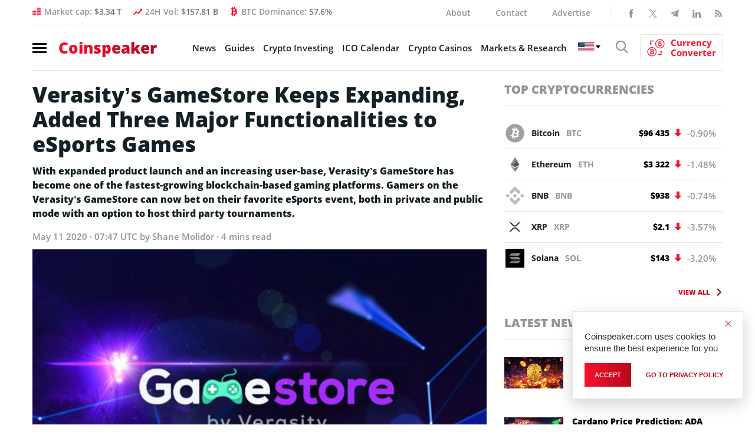

--- FILE ---
content_type: text/html; charset=UTF-8
request_url: https://bs_f388b1d1.coinspeaker.care/
body_size: 225444
content:
<!--native_solaxy_ftr_rasies-x_march-->
<div class="clickout-container-row" data-row_id="1">
<meta charset="utf-8"/>
<meta content="width=device-width, initial-scale=1" name="viewport"/>
<div>
<style>

        @import url('https://fonts.googleapis.com/css2?family=Orbitron:wght@400;700;900&display=swap');
        
        @keyframes u-kU8lFxRzuCowE6MTzQvFm8BPe7IsWOAJ_loadingAnim {

            0%,
            99% {
                opacity: 0;
            }

            100% {
                opacity: 1;
            }
        }

        .u-kU8lFxRzuCowE6MTzQvFm8BPe7IsWOAJ_sticky-header {
            animation-name: u-kU8lFxRzuCowE6MTzQvFm8BPe7IsWOAJ_loadingAnim !important;
            animation-duration: 0s !important;
            animation-iteration-count: 1 !important;
            animation-fill-mode: forwards !important;

            height: 72px !important;
            z-index: 999 !important;
            display: flex !important;
            justify-content: space-evenly !important;
            width: 100% !important;
            overflow:hidden !important;
            position: relative !important;
            background: black !important;
        }


        .u-kU8lFxRzuCowE6MTzQvFm8BPe7IsWOAJ_svg-anim_wrap svg {
        all: initial !important;
        }

        .u-kU8lFxRzuCowE6MTzQvFm8BPe7IsWOAJ_svg-anim2_wrap svg {
            all: initial !important;
        }

        .u-kU8lFxRzuCowE6MTzQvFm8BPe7IsWOAJ_svg-anim_wrap {
            display: flex !important;
            position: relative !important;
            justify-content: center !important;
            margin-top: -20px !important;
        }

        .u-kU8lFxRzuCowE6MTzQvFm8BPe7IsWOAJ_svg-anim_wrap {
            transform: scale(0.1) !important;
        }



        .u-kU8lFxRzuCowE6MTzQvFm8BPe7IsWOAJ_svg-anim2_wrap {
            position: absolute !important;
            animation: u-kU8lFxRzuCowE6MTzQvFm8BPe7IsWOAJ_move-diagonal 20s infinite both !important;
            transform: translate(200px, 200px) scale(0.5);
        }

        @keyframes u-kU8lFxRzuCowE6MTzQvFm8BPe7IsWOAJ_move-diagonal {
            0% {
                transform: translate(200px, 200px) scale(0.5);
                opacity: 1;
            }
            50% {
                transform: translate(-300px, -300px) scale(0.5);
                opacity: 1;
            }

            55% {
                transform: translate(-300px, -300px) scale(0.5);
                opacity: 0;
            }

            100% {
                transform: translate(200px, 200px) scale(0.5);
                opacity: 0;
            }
        }



        .u-kU8lFxRzuCowE6MTzQvFm8BPe7IsWOAJ_Anim-background {
            position: absolute !important;
            background: url("[data-uri]") !important;
            top: 0!important;
            width: 100%!important;
            height: 72px !important;
            z-index: -1!important; /* Push the video behind the content */
            margin-right: auto !important;
            margin-left: auto !important;
            left: 0 !important;
            right: 0 !important;
            overflow: hidden !important;
            opacity: 0.2 !important;
        }

        .u-kU8lFxRzuCowE6MTzQvFm8BPe7IsWOAJ_Img-background {
            position: absolute !important;
            background: url("[data-uri]") !important;
            mask-image: linear-gradient(to right, rgba(255, 255, 255, 0.2) 1%, rgba(255, 255, 255, 1), rgba(255, 255, 255, 0.2) 99%) !important;
            background-size: cover !important;
            background-position: center !important;
            top: 0!important;
            width: 100%!important;
            height: 72px !important;
            z-index: -1!important; /* Push the video behind the content */
            margin-right: auto !important;
            margin-left: auto !important;
            left: 0 !important;
            right: 0 !important;
            overflow: hidden !important;
            opacity: 1 !important;
        }


        .u-kU8lFxRzuCowE6MTzQvFm8BPe7IsWOAJ_img1-right-inner {
            right: 0 !important;
            display: flex !important;
            height: 80px !important;
            animation: u-kU8lFxRzuCowE6MTzQvFm8BPe7IsWOAJ_img1-right-inner-Anim 10s linear normal infinite !important;
            opacity: 1 !important;
        }

        @keyframes u-kU8lFxRzuCowE6MTzQvFm8BPe7IsWOAJ_img1-right-inner-Anim {
            0% {
                transform: rotate(-360deg);
            }
            100% {
                transform:  rotate(360deg)
            }
        }


        .u-kU8lFxRzuCowE6MTzQvFm8BPe7IsWOAJ_outer_wrap {
            display: flex !important;
            align-items: center !important;
            justify-content: space-between !important;
            padding: 0 !important;
            width:100% !important;
            z-index: 10 !important;
        }

        .u-kU8lFxRzuCowE6MTzQvFm8BPe7IsWOAJ_inside_wrap {
            display: flex !important;
            align-items: center !important;
            gap: 40px !important;
            justify-content: center !important;
            height: 100% !important;
            width:100% !important;
            max-width: 1450px !important;
            margin: auto !important;

        }


        .u-kU8lFxRzuCowE6MTzQvFm8BPe7IsWOAJ_img2-left-outer {
            display: flex !important;
            height: 100px !important;
            margin-top: 20px !important;
            animation: u-kU8lFxRzuCowE6MTzQvFm8BPe7IsWOAJ_img2-left-outer-Anim 0.5s linear infinite !important;
        }

        @keyframes u-kU8lFxRzuCowE6MTzQvFm8BPe7IsWOAJ_img2-left-outer-Anim {
            0% {
                transform: translatey(1px) rotate(3deg);
            }
            50% {
                transform: translatey(-1px) rotate(-3deg);
            }
            100% {
                transform:  translatey(1px) rotate(3deg)
            }
        }


        .u-kU8lFxRzuCowE6MTzQvFm8BPe7IsWOAJ_img2-left-inner {
            height: 90px !important;
            margin-top: 30px !important;
            animation: u-kU8lFxRzuCowE6MTzQvFm8BPe7IsWOAJ_img2-Left-Anim 500ms ease 0s 1 normal forwards,
            u-kU8lFxRzuCowE6MTzQvFm8BPe7IsWOAJ_img2-1-Left-Anim 2s infinite ease-in-out normal forwards !important;
            opacity: 0;
        }


        @keyframes u-kU8lFxRzuCowE6MTzQvFm8BPe7IsWOAJ_img2-Left-Anim {
            0% {
                opacity: 0;
                transform: translateY(-100px);
            }

            100% {
                opacity: 1;
                transform: translateY(0);
            }
        }


        @keyframes u-kU8lFxRzuCowE6MTzQvFm8BPe7IsWOAJ_img2-1-Left-Anim {

            0% {
                transform: translateY(0) scale(1);
            }
            50% {
                transform: translateY(-20px) scale(1.05); /* Rise up and slightly grow */
            }
            100% {
                transform: translateY(0) scale(1); /* Return to original position */
            }
        }



        .u-kU8lFxRzuCowE6MTzQvFm8BPe7IsWOAJ_text-wrap {
            position: relative !important;
            display: flex !important;
            justify-content: center !important;
            align-items: center !important;
            gap: 40px !important;
            width: 100% !important;
        }


        .u-kU8lFxRzuCowE6MTzQvFm8BPe7IsWOAJ_logo_desk {
            height: 60px !important;
            animation: u-kU8lFxRzuCowE6MTzQvFm8BPe7IsWOAJ_logoAnim 1s ease-in normal forwards !important;
        }

        .u-kU8lFxRzuCowE6MTzQvFm8BPe7IsWOAJ_logo_mob {
            display: none !important;
        }


         .u-kU8lFxRzuCowE6MTzQvFm8BPe7IsWOAJ_text1:not([style="all: revert"]) {

            text-align: center !important;
            font-family: 'Orbitron', sans-serif !important;
            text-transform: uppercase !important;
            font-weight:700 !important;
             font-size: clamp(14px, 2vw, 22px) !important;
            line-height: 1.1 !important;
            text-decoration: none !important;
            z-index: 10 !important;
            letter-spacing: 1px !important;
            opacity: 0;
            color: #fff !important;
            text-shadow: #000 0.1em 0.1em 0.1em !important;
            width: 100% !important;
            max-width: 750px !important;
            position: absolute !important;
            margin-left: auto !important;
            margin-right: auto !important;
            left: 0 !important;
            right:0 !important;
            animation: u-kU8lFxRzuCowE6MTzQvFm8BPe7IsWOAJ_fadeInOut1 10s infinite !important;

        }

         .u-kU8lFxRzuCowE6MTzQvFm8BPe7IsWOAJ_text2:not([style="all: revert"]) {
            text-align: center !important;
            font-family: 'Orbitron', sans-serif !important;
            text-transform: uppercase !important;
            font-weight:700 !important;
             font-size: clamp(16px, 2vw, 24px) !important;
             line-height: 1.1 !important;
            text-decoration: none !important;
            z-index: 10 !important;
            letter-spacing: 1px !important;
            opacity: 0;
            color: #fff !important;
            text-shadow: #000 0.1em 0.1em 0.1em !important;
            width: 100% !important;
            max-width: 800px !important;
            position: absolute !important;
            margin-left: auto !important;
            margin-right: auto !important;
            left: 0 !important;
            right:0 !important;
            animation: u-kU8lFxRzuCowE6MTzQvFm8BPe7IsWOAJ_fadeInOut2 10s infinite !important;

        }


        @keyframes u-kU8lFxRzuCowE6MTzQvFm8BPe7IsWOAJ_fadeInOut1 {
            0% {
                opacity: 0;
                transform: scale(0);
            }
            10% {
                opacity: 1;
                transform: scale(1);
            }
            40% {
                opacity: 1;
                transform: scale(1);
            }
            50% {
                opacity: 0;
                transform: scale(0);
            }
            100% {
                opacity: 0;
                transform: scale(0);
            }
        }

        @keyframes u-kU8lFxRzuCowE6MTzQvFm8BPe7IsWOAJ_fadeInOut2 {
            50% {
                opacity: 0;
                transform: scale(0);
            }
            60% {
                opacity: 1;
                transform: scale(1);
            }
            90% {
                opacity: 1;
                transform: scale(1);
            }
            100% {
                opacity: 0;
                transform: scale(0);
            }
        }



         .u-kU8lFxRzuCowE6MTzQvFm8BPe7IsWOAJ_sticky-button {
            display: flex !important;
            z-index: 13 !important;
        }


         .u-kU8lFxRzuCowE6MTzQvFm8BPe7IsWOAJ_sticky-button a {
            padding: 10px !important;
             background: linear-gradient(180deg, #ffa07a, #ff8c00 48%, #ff9900) !important;
            text-align: center!important;
            font-family: 'Orbitron', sans-serif !important;
            border-radius: 80px !important;
             font-size: clamp(14px, 2vw, 18px) !important;
             line-height: 1 !important;
            font-weight: 700!important;
            text-transform: uppercase!important;
            color: #000 !important;
            max-width: 200px !important;
            white-space: nowrap !important;
            text-decoration: none !important;
            animation: u-kU8lFxRzuCowE6MTzQvFm8BPe7IsWOAJ_pulse 2s infinite !important;
            z-index: 13 !important;
            border: #000 2px solid !important;

        }


        .u-kU8lFxRzuCowE6MTzQvFm8BPe7IsWOAJ_sticky-button a:hover {
            transform: scale(1.1) !important;
        }


        @keyframes u-kU8lFxRzuCowE6MTzQvFm8BPe7IsWOAJ_pulse {
            0% {
                box-shadow: 0 0 0 0 rgb(255, 153, 0);
            }
            70% {
                box-shadow: 0 0 0 10px rgba(88, 120, 243, 0);
            }
            100% {
                box-shadow: 0 0 0 50px rgba(88, 120, 243, 0);
            }
        }


        @keyframes u-kU8lFxRzuCowE6MTzQvFm8BPe7IsWOAJ_animate {

            0%{
                transform: translateY(-1000px) rotate(720deg);
                opacity: 1;
                border-radius: 0;
            }

            100%{
                opacity: 1;
                transform: translateY(0) rotate(0deg);
                border-radius: 50%;
            }

        }


         .u-kU8lFxRzuCowE6MTzQvFm8BPe7IsWOAJ_ad_text_outer {
            position: absolute !important;
            left:2px !important;
            top:2px !important;
            z-index:10 !important;
        }

        .u-kU8lFxRzuCowE6MTzQvFm8BPe7IsWOAJ_ad_text {
            color: #afacac !important;
            font-size:12px !important;
            font-family: Arial, Helvetica, sans-serif !important;
        }

        .u-kU8lFxRzuCowE6MTzQvFm8BPe7IsWOAJ_sticky-header .u-kU8lFxRzuCowE6MTzQvFm8BPe7IsWOAJ_sticky-close {
            position: absolute !important;
            right:2px !important;
            top:2px !important;
            z-index: 999 !important;
            background: grey !important;
        }


         .u-kU8lFxRzuCowE6MTzQvFm8BPe7IsWOAJ_sticky-close .u-kU8lFxRzuCowE6MTzQvFm8BPe7IsWOAJ_close-link {
            background: url("[data-uri]") !important;
            width: 16px !important;
            height: 16px !important;
            display: block !important;
            cursor: pointer !important;
            filter: invert(30%) !important;
        }

        .u-kU8lFxRzuCowE6MTzQvFm8BPe7IsWOAJ_invis_btn {
            width: 100% !important;
            height: 100% !important;
            background: transparent !important;
            position: absolute !important;
            cursor: pointer !important;
            z-index: 12 !important;
        }

        .u-kU8lFxRzuCowE6MTzQvFm8BPe7IsWOAJ_invis_btn:hover {
            background: rgba(0, 170, 1, 0.02) !important;
        }


        @media screen and (max-width: 1761px) {


             .u-kU8lFxRzuCowE6MTzQvFm8BPe7IsWOAJ_inside_wrap {
                justify-content: center !important;
            }

        }



        @media screen and (max-width: 1250px) {


            .u-kU8lFxRzuCowE6MTzQvFm8BPe7IsWOAJ_sticky-button a {
                width: 100% !important;
            }

            .u-kU8lFxRzuCowE6MTzQvFm8BPe7IsWOAJ_text-wrap {
                gap: 20px !important;
            }

             .u-kU8lFxRzuCowE6MTzQvFm8BPe7IsWOAJ_inside_wrap {
                gap: 20px !important;
            }

        }


        @media screen and (max-width: 1159px) {


            .u-kU8lFxRzuCowE6MTzQvFm8BPe7IsWOAJ_logo_desk {
                height: 40px !important;
            }


            .u-kU8lFxRzuCowE6MTzQvFm8BPe7IsWOAJ_sticky-button a:not([style="all: revert"]) {
                font-size: clamp(12px, 2vw, 14px) !important;
            }

            .u-kU8lFxRzuCowE6MTzQvFm8BPe7IsWOAJ_text1:not([style="all: revert"]) {
                font-size: clamp(12px, 2vw, 18px) !important;
            }

            .u-kU8lFxRzuCowE6MTzQvFm8BPe7IsWOAJ_text2:not([style="all: revert"]) {
                font-size: clamp(12px, 2vw, 22px) !important;
            }

        }

        @media screen and (max-width: 969px) {

            .u-kU8lFxRzuCowE6MTzQvFm8BPe7IsWOAJ_svg-anim_wrap {

                transform: scale(0.08) !important;
                margin-top: -10px !important;
                width: 70px !important;
            }

        }

        @media screen and (max-width: 876px) {

            .u-kU8lFxRzuCowE6MTzQvFm8BPe7IsWOAJ_img2-left-outer {
                display: none !important;
            }

            .u-kU8lFxRzuCowE6MTzQvFm8BPe7IsWOAJ_img1-right-inner {
                display: none !important;
            }

        }

        @media screen and (max-width: 784px) {


            .u-kU8lFxRzuCowE6MTzQvFm8BPe7IsWOAJ_logo_desk {
                display: none !important;
            }

            .u-kU8lFxRzuCowE6MTzQvFm8BPe7IsWOAJ_logo_mob {
                display: block !important;
                height: 40px !important;
            }

            .u-kU8lFxRzuCowE6MTzQvFm8BPe7IsWOAJ_img2-left-inner  {
                height: 80px !important;
            }

            .u-kU8lFxRzuCowE6MTzQvFm8BPe7IsWOAJ_sticky-button a:not([style="all: revert"]) {
                width: 100% !important;
                white-space: wrap !important;
                font-size: clamp(13px, 2vw, 16px) !important;
            }

            .u-kU8lFxRzuCowE6MTzQvFm8BPe7IsWOAJ_text2:not([style="all: revert"]) {
                font-size: clamp(18px, 2vw, 22px) !important;
            }
            .u-kU8lFxRzuCowE6MTzQvFm8BPe7IsWOAJ_text1:not([style="all: revert"]) {
                font-size: clamp(14px, 2vw, 18px) !important;
            }

        }



        @media screen and (max-width: 571px) {


             .u-kU8lFxRzuCowE6MTzQvFm8BPe7IsWOAJ_inside_wrap {
                gap: 10px !important;
            }

             .u-kU8lFxRzuCowE6MTzQvFm8BPe7IsWOAJ_outer_wrap {
                padding: 0 5px !important;
            }

            .u-kU8lFxRzuCowE6MTzQvFm8BPe7IsWOAJ_logo_desk {
                display: none !important;
            }

            .u-kU8lFxRzuCowE6MTzQvFm8BPe7IsWOAJ_svg-anim_wrap {
                margin-top: -20px !important;
            }

        }

        @media screen and (max-width: 510px) {


            .u-kU8lFxRzuCowE6MTzQvFm8BPe7IsWOAJ_sticky-button a:not([style="all: revert"]) {
                font-size: clamp(13px, 2vw, 14px) !important;
            white-space: wrap !important;
            width: 100% !important;
            }

            .u-kU8lFxRzuCowE6MTzQvFm8BPe7IsWOAJ_text2:not([style="all: revert"]) {
                font-size: clamp(14px, 2vw, 18px) !important;
            }
            .u-kU8lFxRzuCowE6MTzQvFm8BPe7IsWOAJ_text1:not([style="all: revert"]) {
                font-size: clamp(13px, 2vw, 16px) !important;
            }

        }

        @media screen and (max-width: 461px) {

            .u-kU8lFxRzuCowE6MTzQvFm8BPe7IsWOAJ_logo_mob {
                display: none !important;
            }

        }

        @media screen and (max-width: 398px) {

            .u-kU8lFxRzuCowE6MTzQvFm8BPe7IsWOAJ_text2:not([style="all: revert"]) {
                font-size: clamp(13px, 2vw, 18px) !important;
            }
            .u-kU8lFxRzuCowE6MTzQvFm8BPe7IsWOAJ_text1:not([style="all: revert"]) {
                font-size: clamp(11px, 2vw, 16px) !important;
            }

            .u-kU8lFxRzuCowE6MTzQvFm8BPe7IsWOAJ_img2-left-inner {
                height: 65px !important;
            }

            .u-kU8lFxRzuCowE6MTzQvFm8BPe7IsWOAJ_sticky-button a:not([style="all: revert"]) {
                font-size: clamp(11px, 2vw, 14px) !important;
            }

        }

        @media screen and (max-width: 350px) {

            .u-kU8lFxRzuCowE6MTzQvFm8BPe7IsWOAJ_text2:not([style="all: revert"]) {
                font-size: clamp(11px, 2vw, 18px) !important;
            }
            .u-kU8lFxRzuCowE6MTzQvFm8BPe7IsWOAJ_text1:not([style="all: revert"]) {
                font-size: clamp(10px, 2vw, 16px) !important;
            }

            .u-kU8lFxRzuCowE6MTzQvFm8BPe7IsWOAJ_sticky-button a:not([style="all: revert"]) {
                font-size: clamp(9px, 2vw, 14px) !important;
            }

            .u-kU8lFxRzuCowE6MTzQvFm8BPe7IsWOAJ_svg-anim_wrap {
                transform: scale(0.07) !important;
            }

        }


    </style>
<div class="u-kU8lFxRzuCowE6MTzQvFm8BPe7IsWOAJ_sticky-header" style="opacity:0;">
<a class="u-kU8lFxRzuCowE6MTzQvFm8BPe7IsWOAJ_invis_btn" href="https://coinspeaker.care/click-native/Solaxy_English_solaxy?nbop=[base64]" rel="noopener sponsored" target="_blank"></a>
<div class="u-kU8lFxRzuCowE6MTzQvFm8BPe7IsWOAJ_Img-background"></div>
<div class="u-kU8lFxRzuCowE6MTzQvFm8BPe7IsWOAJ_Anim-background"></div>
<div class="u-kU8lFxRzuCowE6MTzQvFm8BPe7IsWOAJ_ad_text_outer">
<span class="u-kU8lFxRzuCowE6MTzQvFm8BPe7IsWOAJ_ad_text" data-translate="ad">Ad</span>
</div>
<div class="u-kU8lFxRzuCowE6MTzQvFm8BPe7IsWOAJ_outer_wrap">
<img class="u-kU8lFxRzuCowE6MTzQvFm8BPe7IsWOAJ_img2-left-outer" src="[data-uri]"/>
<div class="u-kU8lFxRzuCowE6MTzQvFm8BPe7IsWOAJ_inside_wrap">
<img class="u-kU8lFxRzuCowE6MTzQvFm8BPe7IsWOAJ_img2-left-inner" src="[data-uri]"/>
<img alt="solaxy logo mobile" class="u-kU8lFxRzuCowE6MTzQvFm8BPe7IsWOAJ_logo_mob" src="[data-uri]"/>
<img alt="solaxy logo desktop" class="u-kU8lFxRzuCowE6MTzQvFm8BPe7IsWOAJ_logo_desk" src="[data-uri]"/>
<div class="u-kU8lFxRzuCowE6MTzQvFm8BPe7IsWOAJ_text-wrap">
<a class="u-kU8lFxRzuCowE6MTzQvFm8BPe7IsWOAJ_text1" data-translate="text1" href="https://coinspeaker.care/click-native/Solaxy_English_solaxy?nbop=[base64]" rel="noopener sponsored" target="_blank">The first ever Solana Layer 2 Presale Solaxy </a>
<a class="u-kU8lFxRzuCowE6MTzQvFm8BPe7IsWOAJ_text2" data-translate="text2" href="https://coinspeaker.care/click-native/Solaxy_English_solaxy?nbop=[base64]" rel="noopener sponsored" target="_blank">Presale Raises  <span style="color: #ACDD25;"><br/> $30 million</span></a>
</div>
<div class="u-kU8lFxRzuCowE6MTzQvFm8BPe7IsWOAJ_sticky-button">
<a data-translate="ctaText" href="https://coinspeaker.care/click-native/Solaxy_English_solaxy?nbop=[base64]" rel="noopener sponsored" target="_blank">Buy $SOLX </a>
</div>
<div class="u-kU8lFxRzuCowE6MTzQvFm8BPe7IsWOAJ_svg-anim_wrap">
<?xml version="1.0" encoding="UTF-8" standalone="no"?>
<!-- Created with Keyshape -->
<svg height="72" shape-rendering="geometricPrecision" style="white-space: pre;" text-rendering="geometricPrecision" viewbox="0 0 150 72" width="150" xmlns="http://www.w3.org/2000/svg" xmlns:xlink="http://www.w3.org/1999/xlink">
<style>
                @keyframes a0_t { 0% { transform: translate(75px,36px) rotate(0deg) scale(1,1) translate(-9.5475px,-6.2402px); } 33.3333% { transform: translate(75px,36px) rotate(0deg) scale(1,1) translate(-9.5475px,-6.2402px); } 40.8333% { transform: translate(75px,36px) rotate(365.585413deg) scale(6.674503,6.674503) translate(-9.5475px,-6.2402px); } 58.3333% { transform: translate(75px,36px) rotate(365.585413deg) scale(6.674503,6.674503) translate(-9.5475px,-6.2402px); } 66.6666% { transform: translate(75px,36px) rotate(365.585413deg) scale(18.138192,18.770127) translate(-9.5475px,-6.2402px); } 100% { transform: translate(75px,36px) rotate(365.585413deg) scale(18.138192,18.770127) translate(-9.5475px,-6.2402px); } }
                @keyframes a0_o { 0% { opacity: 0; } 33.3333% { opacity: 0; } 40.8333% { opacity: 1; } 58.3333% { opacity: 1; } 66.6667% { opacity: 0; } 100% { opacity: 0; } }
                @keyframes a1_t { 0% { transform: translate(75px,36px) rotate(0deg) scale(1,1) translate(-9.5475px,-6.2402px); } 7.5% { transform: translate(75px,36px) rotate(365.585413deg) scale(6.674503,6.674503) translate(-9.5475px,-6.2402px); } 25% { transform: translate(75px,36px) rotate(365.585413deg) scale(6.674503,6.674503) translate(-9.5475px,-6.2402px); } 33.3333% { transform: translate(75px,36px) rotate(365.585413deg) scale(18.138192,18.770127) translate(-9.5475px,-6.2402px); } 100% { transform: translate(75px,36px) rotate(365.585413deg) scale(18.138192,18.770127) translate(-9.5475px,-6.2402px); } }
                @keyframes a1_o { 0% { opacity: 0; } 7.5% { opacity: 1; } 25% { opacity: 1; } 33.3333% { opacity: 0; } 100% { opacity: 0; } }
                @keyframes a2_t { 0% { transform: translate(75px,36px) rotate(0deg) scale(1,1) translate(-9.5475px,-6.2402px); } 66.6666% { transform: translate(75px,36px) rotate(0deg) scale(1,1) translate(-9.5475px,-6.2402px); } 74.1666% { transform: translate(75px,36px) rotate(365.585413deg) scale(6.674503,6.674503) translate(-9.5475px,-6.2402px); } 91.6666% { transform: translate(75px,36px) rotate(365.585413deg) scale(6.674503,6.674503) translate(-9.5475px,-6.2402px); } 100% { transform: translate(75px,36px) rotate(365.585413deg) scale(18.138192,18.770127) translate(-9.5475px,-6.2402px); } }
                @keyframes a2_o { 0% { opacity: 0; } 66.6667% { opacity: 0; } 74.1667% { opacity: 1; } 91.6667% { opacity: 1; } 100% { opacity: 0; } }
            </style>
<image style="animation: 12s linear infinite both a0_t, 12s linear infinite both a0_o; transform-origin: center center !important;" xlink:href="[data-uri]"/>
<image height="12.4804" opacity="0" preserveaspectratio="none" style="animation: 12s linear infinite both a1_t, 12s linear infinite both a1_o; transform-origin: center center !important;" transform="translate(75,36) translate(-9.5475,-6.2402)" width="19.095" xlink:href="[data-uri]"/>
<image style="animation: 12s linear infinite both a2_t, 12s linear infinite both a2_o; transform-origin: center center !important;" xlink:href="[data-uri]"/>
</svg>
</div>
<div class="u-kU8lFxRzuCowE6MTzQvFm8BPe7IsWOAJ_svg-anim2_wrap">
<svg height="50" viewbox="0 0 50 50" width="50" xmlns="http://www.w3.org/2000/svg" xmlns:xlink="http://www.w3.org/1999/xlink"><style>
        @keyframes a0_x { 0% { transform: translate(-18.5px,67px) scaleX(-1) translate(-72.5px,-65px); } 60% { transform: translate(-18.5px,64px) scaleX(-1) translate(-72.5px,-65px); } 100% { transform: translate(-18.5px,67px) scaleX(-1) translate(-72.5px,-65px); } }
    </style><image height="52" preserveaspectratio="none" style="animation: .5s linear infinite both a0_x;" transform="translate(-18.5,67) scale(-1,1) translate(-72.5,-65)" width="58" xlink:href="[data-uri]"/></svg>
</div>
</div>
<img class="u-kU8lFxRzuCowE6MTzQvFm8BPe7IsWOAJ_img1-right-inner" src="[data-uri]"/>
</div>
<div class="u-kU8lFxRzuCowE6MTzQvFm8BPe7IsWOAJ_sticky-close">
<span class="u-kU8lFxRzuCowE6MTzQvFm8BPe7IsWOAJ_close-link" data-container-action="close"></span>
</div>
</div>
<div class="clickout-container-translations"><!--
text1.en =  The first ever Solana Layer 2 Presale Solaxy 
text2.en =  Presale Raises <span style="color: #ACDD25;"><br>$33 million</span> 
ctaText.en =  Buy $SOLX 
text1.tr =  İlk Solana Layer 2 Ön Satışı Solaxy 
text2.tr =  Ön Satışı <span style="color: #ACDD25;"><br>33 milyon dolar</span> topladı 
ctaText.tr =  $SOLX Satın Al 
text1.de =  Der allererste Solana Layer 2-Vorverkauf Solaxy 
text2.de =  Vorverkauf erhebt <span style="color: #ACDD25;"><br>33 Millionen Dollar</span> erhoben 
ctaText.de =  $SOLX kaufen 
text1.es =  La primera preventa de Solana de Capa 2 Solaxy 
text2.es =  La preventa de recauda <span style="color: #ACDD25;"><br>33 millones</span> de dólares 
ctaText.es =  Comprar $SOLX 
text1.fr =  La toute première prévente Solaxy Solana Layer 2 
text2.fr =  La Prévente Lève <span style="color: #ACDD25;"><br>33 Millions de Dollars</span> 
ctaText.fr =  Acheter $SOLX 
text1.nl =  De eerste Solana Layer 2 Presale Solaxy 
text2.nl =  Presale Haalt <span style="color: #ACDD25;"><br>$33 miljoen op</span> 
ctaText.nl = Koop $SOLX 
text1.hu = Solaxy: A legelső Layer 2-es Solana előértékesítés 
text2.hu = A előértékesítése elérte az <span style="color: #ACDD25;"><br>33 millió dollárt</span> 
ctaText.hu =  $SOLX vásárlás 
text1.pt = A primeira pré-venda de Layer 2 na Solana de todos os tempos: Solaxy. 
text2.pt = A pré-venda de arrecadou de <span style="color: #ACDD25;"><br>33 milhões de dólares</span> 
ctaText.pt =  Compre $SOLX 
text1.sk =  Vôbec prvý predpredaj Solany Layer 2 –⁠⁠⁠⁠⁠⁠ Solaxy 
text2.sk =  Predpredaj tokenu vyzbieral <span style="color: #ACDD25;"><br>33 milióna dolárov</span> 
ctaText.sk =  Kúpiť $SOLX 
text1.pl =  Pierwsza przedsprzedaż Solana Layer 2 Solaxy 
text2.pl =  W przedsprzedaży zebrano <span style="color: #ACDD25;"><br>33 mln $</span> 
ctaText.pl =  Kup $SOLX 
text1.cs =  Vůbec první předprodej Solana Layer 2 Solaxy 
text2.cs =  Předprodej již vybral <span style="color: #ACDD25;"><br>33 mil. dolarů</span> 
ctaText.cs = Koupit $SOLX 
text1.it =  La prima presale layer-2 Solaxy su Solana 
text2.it =  la prevendita supera i <span style="color: #ACDD25;"><br>33 milioni di dollari</span> 
ctaText.it =  Compra $SOLX 
text1.ko =  최초의 솔라나 레이어2 사전판매, 솔락시 
text2.ko =  타 사전판매 모금액 3300만 달러 돌파 
ctaText.ko = $SOLX 구매하기 
text1.ja =  史上初となるソラナレイヤー2のプレセール・Solaxy 
text2.ja =  24時間で3300万ドルを集め爆発的人気 
ctaText.ja = $SOLXを買う 
text1.id =  Solaxy Presale Solana Layer 2 yang Ada Pertama Kali 
text2.id =  Presale Raises <span style="color: #ACDD25;"><br>$33 million</span> 
ctaText.id = Beli $SOLX 
text1.zh = The first ever Solana Layer 2 Presale Solaxy 
text2.zh = Presale Raises <span style="color: #ACDD25;"><br>$33 million</span> 
ctaText.zh = Buy $SOLX 
text1.ru = Solaxy – предпродажа первого токена Layer 2 на Solana 
text2.ru = Предпродажа собрала <span style="color: #ACDD25;"><br>$33 млн</span> 
ctaText.ru = Купить SOLX 
text1.uk =  The first ever Solana Layer 2 Presale Solaxy 
text2.uk =  Presale Raises <span style="color: #ACDD25;"><br>$33 million</span> 
ctaText.uk =  Buy $SOLX 
text1.ar =  The first ever Solana Layer 2 Presale Solaxy 
text2.ar =  Presale Raises <span style="color: #ACDD25;"><br>$33 million</span> 
ctaText.ar =  Buy $SOLX 
text1.vi = Solaxy Presale Solana Layer 2 đầu tiên 
text2.vi = vượt mốc <span style="color: #ACDD25;">33 triệu đô</span> 
ctaText.vi = Mua $SOLX 
text1.bg = Първата предварителна продажба на Solana Layer 2 Solaxy 
text2.bg = Pretprodaja prikuplja <span style="color: #ACDD25;">33 milijuna</span> 
ctaText.bg = Купете $SOLX 
text1.el = Το πρώτο Solana Layer 2 στον κόσμο Προπώληση Solaxy 
text2.el = Η προπώληση συγκεντρώνει <span style="color: #ACDD25;">33 εκατομμύρια δολάρια</span> 
ctaText.el = Αγορά $SOLX 
text1.ro = The first ever Solana Layer 2 Presale Solaxy 
text2.ro = Presale Raises <span style="color: #ACDD25;">$33 million</span> 
ctaText.ro =  Buy $SOLX 
text1.th = พบกับ Solaxy พรีเซลของ Solana Layer 2 ครั้งแรก 
text2.th = ช่วงพรีเซลของ ระดมทุนได้แล้ว <span style="color: #ACDD25;">33 ล้านดอลลาร์</span> 
ctaText.th = ซื้อ $SOLX 
text1.sl = Solaxy - Prva predprodaja na Layer 2 Solana  
text2.sl = Predprodaja zbrala <span style="color: #ACDD25;"><br>33 milijonov dolarjev</span> 
ctaText.sl = Kupite $SOLX 
text1.nb =  The first ever Solana Layer 2 Presale Solaxy 
text2.nb =  Presale Raises <span style="color: #ACDD25;">$33 million</span> 
ctaText.nb =  Buy $SOLX 
text1.sv =  The first ever Solana Layer 2 Presale Solaxy 
text2.sv =  Presale Raises <span style="color: #ACDD25;">$33 million</span> 
ctaText.sv =  Buy $SOLX 
text1.da =  Den første Solana Layer 2 Præ-salg: Solaxy 
text2.da =  Forudsalget rejser <span style="color: #ACDD25;">33 millioner dollars</span> 
ctaText.da =  Køb $SOLX 
text1.fi =  The first ever Solana Layer 2 Presale Solaxy 
text2.fi =  Presale Raises <span style="color: #ACDD25;">$33 million</span> 
ctaText.fi =  Buy $SOLX 
text1.lt =  The first ever Solana Layer 2 Presale Solaxy 
text2.lt =  Presale Raises <span style="color: #ACDD25;">$33 million</span> 
ctaText.lt =  Buy $SOLX 
text1.et =  The first ever Solana Layer 2 Presale Solaxy 
text2.et =  Presale Raises <span style="color: #ACDD25;">$33 million</span> 
ctaText.et =  Buy $SOLX 
text1.fa =  The first ever Solana Layer 2 Presale Solaxy 
text2.fa =  Presale Raises <span style="color: #ACDD25;">$33 million</span> 
ctaText.fa =  Buy $SOLX
-->
</div>
<div class="clickout-container-config" data-position="bottom" data-type="banner"></div>
</div>
</div><div class="clickout-config" data-lang="en" data-style="" data-type="regular-native-box"></div><!-- Segment Pixel - ALLPAGES_REM - DO NOT MODIFY -->
<script src="https://secure.adnxs.com/seg?add=32385323&t=1" type="text/javascript"></script>
<!-- End of Segment Pixel -->


--- FILE ---
content_type: text/css
request_url: https://www.coinspeaker.com/wp-content/themes/cs/css/fonts.css
body_size: -300
content:
@font-face{font-family:OpenSans;font-style:normal;font-weight:700;font-display:swap;unicode-range:U+000-5FF;src:local('OpenSans');src:url(../fonts/opensansbold/opensansbold.woff2),url(../fonts/opensansbold/opensansbold.woff)}@font-face{font-family:OpenSans;font-style:normal;font-weight:800;font-display:swap;unicode-range:U+000-5FF;src:local('OpenSans');src:url(../fonts/opensansextrabold/opensansextrabold.woff2),url(../fonts/opensansextrabold/opensansextrabold.woff)}@font-face{font-family:OpenSans;font-style:normal;font-weight:300;font-display:swap;unicode-range:U+000-5FF;src:local('OpenSans');src:url(../fonts/opensanslight/opensanslight.woff2),url(../fonts/opensanslight/opensanslight.woff)}@font-face{font-family:OpenSans;font-style:normal;font-weight:400;font-display:swap;unicode-range:U+000-5FF;src:local('OpenSans');src:url(../fonts/opensansregular/opensansregular.woff2),url(../fonts/opensansregular/opensansregular.woff)}@font-face{font-family:OpenSans;font-style:normal;font-weight:600;font-display:swap;unicode-range:U+000-5FF;src:local('OpenSans');src:url(../fonts/opensanssemibold/opensanssemibold.woff2),url(../fonts/opensanssemibold/opensanssemibold.woff)}